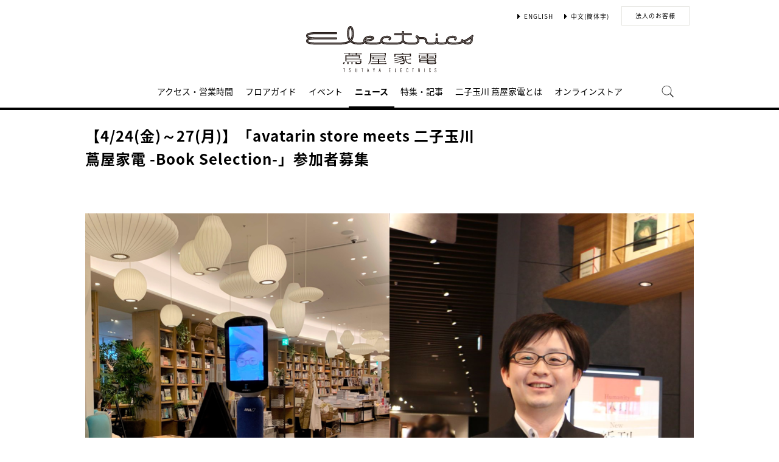

--- FILE ---
content_type: text/html;charset=utf-8
request_url: https://store.tsite.jp/futakotamagawa/news/shop/13943-1742370421.html
body_size: 12513
content:
<html>

<head>
    <meta charset="UTF-8">
    <meta http-equiv="X-UA-Compatible" content="IE=edge">
    <title>【4/24(金)～27(月)】「avatarin store meets 二子玉川 蔦屋家電 -Book Selection-」参加者募集 | ニュース | 二子玉川 蔦屋家電 | 蔦屋書店を中核とした生活提案型商業施設</title>
    <meta name="keywords" content=",二子玉川 蔦屋家電,TSUTAYA">
    <meta name="description" content="2020年5月3日（日）、蔦屋家電にアバターインしてコンシェルジュと一緒に本を選んでみたい方を募集いたします。二子玉川 蔦屋家電のオープン5周年の記念日となる2020年5月3日（日）に蔦屋家電に設置したANAグループのavatarin株式会社が独自開発した普及型コミュニケーションアバタ―「newme">
    <!-- sns -->
    <meta name="twitter:card" content="summary_large_image">
    <meta name="twitter:site" content="@T_ELECTRICS">
    <meta name="twitter:creator" content="@T_ELECTRICS">
    <meta property="og:title" content="【4/24(金)～27(月)】「avatarin store meets 二子玉川 蔦屋家電 -Book Selection-」参加者募集 | 二子玉川 蔦屋家電">
    <meta property="og:type" content="article">
    <meta property="og:url" content="https://store.tsite.jp/futakotamagawa/news/shop/13943-1742370421.html">
    <meta property="og:image" content="https://store.tsite.jp/article_img/futakotamagawa/2020/1587458438176/slider/image1.png">
    <meta property="og:description" content="">
    <meta property="og:locale" content="ja_JP">
    <meta property="og:site_name" content="二子玉川 蔦屋家電">
    <!-- Format -->
    <!-- format -->
<!--<meta name="viewport" content="width=device-width,maximum-scale=1,user-scalable=yes">-->
<meta name="viewport" content="width=device-width,initial-scale=1,user-scalable=yes">
<meta name="format-detection" content="telephone=no">

    <!-- Head JS -->
    <script type="text/javascript" src="/static_contents/site/tsite/js/jquery-3.4.1.min.js"></script>
<script type="text/javascript" src="/static_contents/site/tsite/js/slick/slick.min.js"></script>
<script type="text/javascript" src="/static_contents/site/tsite/js/cfl_calendar/cfl_calendar.js"></script>
<link rel="stylesheet" href="/static_contents/site/tsite/js/slick/slick.css" type="text/css">
<link rel="stylesheet" href="/static_contents/site/tsite/js/slick/slick-theme.css" type="text/css">
<link rel="stylesheet" href="/static_contents/site/tsite/js/cfl_calendar/cfl_calendar.css" type="text/css">

    <script type="text/javascript" charset="utf-8">
        //スライダーの設定
        $(document).ready(function() {
            if ($('.main-slider li').length > 1) {
                $('.main-slider').slick({
                    infinite: true,
                    centerMode: true,
                    centerPadding: '0px',
                    slidesToShow: 1,
                    slidesToScroll: 1,
                    autoplay: true,
                    arrows: true,
                    dots: true,
                    autoplaySpeed: 3000,
                    responsive: [{
                        breakpoint: 641,
                        settings: {
                            slidesToShow: 1,
                            slidesToScroll: 1,
                        }
                    }]
                });
            } 
        });
    </script>
    <style>
        .slick-list {
            overflow: hidden;
        }
        img {
            max-width: 100%;
        }
		.detail_slider {
			opacity: 1;
		}
        /*share_btn ここから*/
        .commonShare {
            margin-top: 50px;
        }
        .commonShare__ttl {
            font-size: 17px;
            font-family: "proxima-nova",sans-serif;
            font-weight: 600;
            text-align: center;
            color: #000;
            margin: 17px 0;
        }
        .commonShare__list {
            display: -webkit-box;
            display: -moz-box;
            display: -webkit-flex;
            display: -ms-flexbox;
            display: box;
            display: flex;
            -webkit-box-pack: center;
            -moz-box-pack: center;
            -o-box-pack: center;
            -ms-flex-pack: center;
            -webkit-justify-content: center;
            justify-content: center;
            /*margin-top: 34px;*/
        }
        .commonShare__item {
            width: 40px;
            margin: 0 15px;
        }
        /*share_btn ここまで*/
        @media screen and (max-width: 640px) {
            main header .date .place {
                display: block;
                margin-bottom: -8px;
            }
            main header .date {
                line-height: 32px;
            }
            main header {
                margin: 0 0 10px;
            }
        }
    </style>
    <!-- JS Custom Include -->
    <script type="text/javascript">
    var show_search = 0;
    $(function() {
        //モバイル表示かどうかを判定
        var checkDispMobile = function() {
            if ($(window).width() > 768) {
                return false;
            } else {
                return true;
            }
        };
        //初期値を取得
        $.isDispMobile = checkDispMobile();

        //ウィンドウリサイズイベント
        $(window).resize(function() {
            var oldDispMobile = $.isDispMobile;
            $.isDispMobile = checkDispMobile();
            //モバイルとPCの表示が切り替わったら
            if (oldDispMobile != $.isDispMobile) {
                //モバイル表示切り替えイベントを発生させる
                $(window).trigger('changedispmobile');
            }
        });
        $(document).ready(function(){
            function matchFunction(){
                // ③windowサイズを変更して、768px以下になったら発火するイベント
                window.location = window.location;

                if(window.matchMedia("(min-width:768px)").matches){
                    // ④windowサイズを変更して、769px以上になったら発火するイベント
                    window.location = window.location;
                }
            }
            window.matchMedia("(max-width:768px)").addListener(matchFunction);
        });

        //検索処理
        $.search = function(word) {
            if (word !== undefined && word !== '') {
                //window.location.href = './search.html?q=%7B"key":"' + word + '"%7D';
                $("#head_search_form").submit();
                // window.location.href = './?input_search_word=' + word;
            }
        }

        //検索ボタンクリックイベント
        $('#head_menu_search').on('click', function(e) {
            //alert();
            $('#head_search_box').fadeIn(100);
            $('#head_search_box #head_search_input').focus();

            setTimeout(function() {
                show_search = 1;
            }, 100);

        });

        //検索inputクリックイベント
        $('.gnav_search ').on('click', function(e) {
            //以降のイベントを中断
            e.preventDefault();
            e.stopImmediatePropagation();
        });

        //検索inputキー押下イベント
        $('#head_search_box #head_search_input').on('keypress', function(e) {
            if (e.which == 13) {
                $.search($('#head_search_box #head_search_input').val());
            }
        });

        //検索エリアを閉じるfunction
        var closeSearchArea = function() {
            if (show_search == 1) {
                show_search = 0;
                $('#head_search_box').fadeOut(0);
            }
        };
        //bodyクリックで検索エリアを閉じる
        //
        $('#head_search_close').on('click', function(e) {
            closeSearchArea();
        });
        //$('body').on('click', closeSearchArea);
        //モバイル表示の切り替え
        $(window).on('changedispmobile', function() {
            //検索エリアを閉じる
            closeSearchArea();
            //ついてきている上部メニューを再計算
            $('.gnav_menu_bt .bt_menu').css('position', '');
            $('.gnav_menu_bt .bt_onlineshop').css('position', '');
            $('.gnav_menu').css('position', '');
            $(window).trigger('scroll');
        });

        //検索処理
        $.searchsp = function(word) {
            if (word !== undefined && word !== '') {
                //window.location.href = './search.html?q=%7B"key":"' + word + '"%7D';
                $("#head_search_form_sp").submit();
                // window.location.href = './?input_search_word=' + word;
            }
        }

        //検索inputキー押下イベント
        $('.gnav_search_box input').on('keypress', function(e) {
            if (e.which == 13) {
                $.searchsp($('.gnav_search_box #head_search_input_sp').val());
            }
        });
        $('#search_btn_sp').on('click', function(e) {
            $.searchsp($('.gnav_search_box #head_search_input_sp').val());
        });


        //メニューが上部についてくる処理
        /*$(window).on('scroll', function() {
            if ($.isDispMobile) {
                var menuBody = $('#main_menu_body');
                //メニューが非表示だったら
                if (menuBody.css('visibility') == 'hidden') {
                    if ($(window).scrollTop() > $('.gnav_menu_bt').offset().top) {
                        $('.gnav_menu_bt .bt_menu').css('position', 'fixed');
                        $('.gnav_menu_bt .bt_onlineshop').css('position', 'fixed');
                    } else {
                        $('.gnav_menu_bt .bt_menu').css('position', '');
                        $('.gnav_menu_bt .bt_onlineshop').css('position', '');
                    }
                }
            } else {
                if ($(window).scrollTop() > $('#main_menu_body').offset().top) {
                    $('header').css('position', 'fixed');
                    $('#head_search_box').css('top', '57px');
                } else {
                    $('header').css('position', '');
                    $('#head_search_box').css('top', '149px');
                }
            }
        });*/

        //メニューを開く前のスクロール位置保持用
        var beforeShowMenuScroll = 0;
        //メニューエリアを閉じるfunction
        var closeMenuArea = function() {
            //スクロール位置をメニュー表示前の状態に戻す
            $(window).scrollTop(beforeShowMenuScroll);
            //非表示にする
            var menuBody = $('header.hide_pc #main_menu_body, header.hide_pc #main_menu_body_online');
            menuBody.css('visibility', '');
            menuBody.css('transition', '');
            menuBody.css('top', '-40px');
            //スクロールの位置によってメニューボタンのpositionを決める
            if ($(window).scrollTop() > $('.gnav_menu_bt').offset().top) {
                $('.gnav_menu_bt .bt_menu').css('position', '');
                $('.gnav_menu_bt .bt_onlineshop').css('position', '');
            } else {
                $('.gnav_menu_bt .bt_menu').css('position', '');
                $('.gnav_menu_bt .bt_onlineshop').css('position', '');
            }
        }
        //メニューボタンクリックでメニューの表示切り替え
        $('.gnav_menu_bt .bt_menu').on('click', function() {
            var menuBody = $('header.hide_pc #main_menu_body');
            //メニューが非表示だったら
            if (menuBody.css('visibility') == 'hidden') {
                //メニューエリアを閉じる
                closeMenuArea();
                //スクロール位置を保持
                beforeShowMenuScroll = $(window).scrollTop();
                //表示する
                menuBody.css('visibility', 'visible');
                menuBody.css('transition', '0.5s');
                menuBody.css('top', '0px');
                $('#main_menu_body li')
                    .css({
                        left: '0px',
                        opacity: 1
                    })
                    .each(function(i) {
                        $(this).delay(20 * i)
                            .animate({
                                left: '0',
                                opacity: 1
                            }, 50);
                    });
                //メニューボタンを上部に固定する
                $('.gnav_menu_bt .bt_menu').css('position', 'fixed');
                $('.gnav_menu_bt .bt_onlineshop').css('position', 'fixed');
            } else {
                //メニューエリアを閉じる
                closeMenuArea();
            }
        });
        // SHOPPINGボタンクリックでメニューの表示切り替え
        $('.gnav_menu_bt .bt_onlineshop').on('click', function() {
            var menuBody = $('header.hide_pc #main_menu_body_online');
            //メニューが非表示だったら
            if (menuBody.css('visibility') == 'hidden') {
                //メニューエリアを閉じる
                closeMenuArea();
                //スクロール位置を保持
                beforeShowMenuScroll = $(window).scrollTop();
                //表示する
                menuBody.css('visibility', 'visible');
                menuBody.css('transition', '0.5s');
                menuBody.css('top', '0px');
                $('#main_menu_body_online li')
                    .css({
                        left: '0px',
                        opacity: 1
                    })
                    .each(function(i) {
                        $(this).delay(20 * i)
                            .animate({
                                left: '0',
                                opacity: 1
                            }, 50);
                    });
                //メニューボタンを上部に固定する
                $('.gnav_menu_bt .bt_menu').css('position', 'fixed');
                $('.gnav_menu_bt .bt_onlineshop').css('position', 'fixed');
            } else {
                //メニューエリアを閉じる
                closeMenuArea();
            }
        });

        //CLOSEボタンクリック
        $('.gnav_close a').on('click', function() {
            //メニューエリアを閉じる
            closeMenuArea();
        });

        //TOPボタンの表示切り替え
        $(window).on('scroll', function() {
            var bt = $('#bt_to_top');
            if ($(window).scrollTop() > 880) {
                if (bt.css('display') == 'none') {
                    bt.fadeIn('slow');
                }
            } else {
                if (bt.css('display') == 'block') {
                    $('#bt_to_top').fadeOut('slow');
                }
            }
        });
        //TOPに戻るボタンクリック
        $('#bt_to_top').on('click', function() {
            $('html,body').animate({
                scrollTop: 0
            }, 'slow');
        });
        
        //PCヘッダースクロールでクラス名付与
        $(function() {
          var $win = $(window),
              $main = $('main'),
              $pc_header = $('header.hide_sp'),
              headerHeight = $pc_header.outerHeight(),
              animationClass = 'is-animation';
              $main.css('display', 'block');
              $main.css('padding-top', headerHeight + 'px' );
          $win.on('load scroll', function() {
            var value = $(this).scrollTop();
            if ( value > 100 ) {
              $pc_header.addClass(animationClass);
            } else {
              $pc_header.removeClass(animationClass);
              $main.css('padding-top', headerHeight + 'px' );
            }
          });
        });
        
        
        //SPヘッダースクロールでメニュー出し入れ
        if ($.isDispMobile) {
            $(function() {
              var $win = $(window),
                  $sp_header = $('header.hide_pc'),
                  $main = $('main'),
                  headerHeight = $sp_header.outerHeight(),
                  startPos = 0; 
                  $sp_header.css('top', '0');
                  $main.css('padding-top', headerHeight + 'px' );

                $win.on('load scroll', function() {
                      //スクロールする値を取得
                      var value = $(this).scrollTop();
                      headerHeight = $sp_header.outerHeight();
                      if ( value > startPos && value > headerHeight ) {
                          $sp_header.css('top', '-' + headerHeight + 'px');
                          $sp_header.css('position', 'fixed');
                      } else {
                        $sp_header.css('top', '0');
                      if ($.isDispMobile) {
                        $main.css('padding-top', headerHeight + 'px' );
                      }
                    }
                    startPos = value;
              });
            });
        };

        
        //初期表示計算のためにスクロールイベントを強制的に発生させる
        //$(window).trigger('scroll');

        //グローバルメニューカレント設定
        $(function() {
            var dir = location.href.split('/');
            if (dir && dir[4]) {
                $('#gm_' + dir[4]).addClass("current_menu");
                if (dir[4] == 'faq') {
                    $('#gm_contact').addClass("current_menu");
                }
            }
        });
        

    
    });

</script>

    <!-- STYLE Custom Include -->
    <link rel="stylesheet" href="/static_contents/site/tsite/css/index.css?time=20231207" type="text/css">

        <link rel="stylesheet" href="/static_contents/site/tsite/futakotamagawa/css/futakotamagawa.css?time=0305" type="text/css">

     
    <link rel="stylesheet" href="/static_contents/site/tsite/css/article_detail.css?time=20211219" type="text/css">
<script src="/static_contents/site/tsite/js/ofi.min.js"></script>
<script>
$(function() {
    objectFitImages('.ts-article-goods-image img');
});
</script>
 
    
<!-- Google tag (gtag.js) -->
<script async src="https://www.googletagmanager.com/gtag/js?id=G-QE77GL9RJJ"></script>
<script>
  window.dataLayer = window.dataLayer || [];
  function gtag(){dataLayer.push(arguments);}
  gtag('js', new Date());

  var elmCDM = {page_location: decodeURIComponent(location.href),
                
                'login_status': '未ログイン'};
  var elmCDMPlus = JSON.parse(JSON.stringify(elmCDM));;
  elmCDMPlus.ecsite_or_storesite = '店舗サイト'; //カスタムディメンジョン追加
  gtag('config', 'G-QE77GL9RJJ', elmCDMPlus);//store.tsite.jpの全て
  gtag('config', 'G-M13LBFBL8F', elmCDM); 
</script>

<!-- CCC 広告用 GTM START -->
<!-- Google Tag Manager -->
<script>(function(w,d,s,l,i){w[l]=w[l]||[];w[l].push({'gtm.start':
new Date().getTime(),event:'gtm.js'});var f=d.getElementsByTagName(s)[0],
j=d.createElement(s),dl=l!='dataLayer'?'&l='+l:'';j.async=true;j.src=
'https://www.googletagmanager.com/gtm.js?id='+i+dl;f.parentNode.insertBefore(j,f);
})(window,document,'script','dataLayer','GTM-WKLKCL2');</script>
<!-- End Google Tag Manager -->

<!-- Google Tag Manager (noscript) -->
<noscript><iframe src="https://www.googletagmanager.com/ns.html?id=GTM-WKLKCL2"
height="0" width="0" style="display:none;visibility:hidden"></iframe></noscript>
<!-- End Google Tag Manager (noscript) -->
<!-- CCC 広告用 GTM END -->




<script>
  gtag('config', 'G-189RRBKET6');
</script>


    <link href="https://use.fontawesome.com/releases/v5.0.6/css/all.css" rel="stylesheet">

</head>

<body>
    <header class="hide_sp">
   <div class="inner_box">
        <p class="event_btn"></p>
        <ul class="lang_sel inner">
            <li><a href="/futakotamagawa/english/" class="language">ENGLISH</a></li>
            <li><a href="/futakotamagawa/chinese/" class="language">中文(簡体字)</a></li>
            <!--<li><a href="/futakotamagawa/chinese/index.html" class="language">中文(繁体字)</a></li>
            <li><a href="/futakotamagawa/chinese/index.html" class="language">한글</a></li>-->
            <li><a href="/futakotamagawa/business/" class="button_biz" >法人のお客様</a></li>
        </ul>
    </div>
    <!--<div class="no_inner_box">
	</div>-->
    <h1>
        <a class="logo_futako" title="二子玉川 蔦屋家電" href="/futakotamagawa/">
            <img src="/static_contents/site/tsite/futakotamagawa/img/logo.svg" alt="二子玉川 蔦屋家電">
        </a>
    </h1>
    <!--<div class="gnav_menu_bt">
        <div class="bt_menu" style="width:50%;"></div>
        <a href="https://shopping.geocities.jp/d-tsutayabooks/" target="_blank">
            <div class="bt_onlineshop"></div>
        </a>
    </div>-->
    <nav id="main_menu_body">
        <div class="gnav_menu">
            <div class="inner_gnav_menu">
                <ul class="main_menu">
                    <li id="gm_event" class="menu_event"><a href="/futakotamagawa/access/">アクセス・営業時間</a></li>
                    <li id="gm_floor" class="menu_floor_guide sub_menu"><a href="/futakotamagawa/floor/">フロアガイド</a>
                        <ul style="">
                            <li class="menu_shop_list menu_news"><a href="/futakotamagawa/floor/2f.html">2F</a></li>
                            <li class="menu_shop_list menu_news"><a href="/futakotamagawa/floor/1f.html">1F</a></li>
                            <li class="menu_shop_list menu_news"><a href="/futakotamagawa/floor/shop/">ショップリスト</a></li>
                        </ul>
                    </li>
                    <li id="gm_event" class="menu_event"><a href="/futakotamagawa/event/">イベント</a></li>
                    <li id="gm_news" class="menu_event"><a href="/futakotamagawa/news/">ニュース</a></li>
                    <li id="gm_blog" class="menu_news"><a href="/futakotamagawa/blog/">特集・記事</a></li>
                    <li id="gm_about" class="menu_news"><a href="/futakotamagawa/about/">二子玉川 蔦屋家電とは</a></li>
                    <li id="gm_onlineshop" class="menu_recruit sub_menu"><a href="/%E4%BA%8C%E5%AD%90%E7%8E%89%E5%B7%9D%20%E8%94%A6%E5%B1%8B%E5%AE%B6%E9%9B%BB/?input_order=1" target="_blank">オンラインストア</a>
                        <ul style="">
                            <li class="menu_shop_list"><a href="/%E4%BA%8C%E5%AD%90%E7%8E%89%E5%B7%9D%20%E8%94%A6%E5%B1%8B%E5%AE%B6%E9%9B%BB/?input_order=1" target="_blank">蔦屋書店 オンラインストア</a></li>
                            <li class="menu_shop_list"><a href="https://shopping.geocities.jp/ftk-tsutayaelectrics/" target="_blank">Yahoo!ショッピング</a></li>
                            <li class="menu_shop_list"><a href="https://www.rakuten.co.jp/ftk-tsutayaelectrics/" target="_blank">楽天市場</a></li>
                        </ul>
                    </li>
                    <!--<li id="gm_about" class="menu_news"><a href="https://job.tsite.jp/job-tokyo/list/kw-%E8%94%A6%E5%B1%8B%E5%AE%B6%E9%9B%BB" target="_blank">採用情報</a></li>
                    <li id="gm_floor" class="menu_floor_guide sub_menu"><span>法人のお客様</span>
                        <ul style="">
                           	<li class="menu_shop_list"><a href="/futakotamagawa/floor/shop/eventspace/">イベントスペース</a></li>
                            <li class="menu_shop_list"><a href="http://www.teko-leverage.com/tke/" target="_blank">BtoBソリューション</a></li>
                        </ul>
                    </li>-->
                    <li id="head_menu_search" class="menu_search hide_sp">
                        <img src="/static_contents/site/tsite/img/icon/search.png" onmouseover="this.src='/static_contents/site/tsite/img/icon/search.png'" onmouseout="this.src='/static_contents/site/tsite/img/icon/search.png'">
                    </li>
                    <li>
                        <div class="gnav_close">
                            <a href="javascript:void(0);"><img src="/static_contents/site/tsite/img/icon/menu_close.png"></a>
                        </div>
                    </li>
                </ul>

            </div>
        </div>
    </nav>
    <form action="/futakotamagawa/ts-search/" method="GET" id="head_search_form">
        <div id="head_search_box">
            <div class="inner">
                <input type="text" id="head_search_input" name="input_search_word" value="" placeholder="何をお探しでしょうか？">
				<p id="head_search_close"><img src="/static_contents/site/portal-ec/img/icon/cancel_bk.png"></p>            
                <input class="search_button" type="submit" value=""/>
                <input type="hidden" name="input_first_search" value="1"/>
                <input type="hidden" name="input_order" value="new"/>
            </div>
        </div>
        <div class="gnav_close"><a href="javascript:void(0);">×CLOSE</a></div>
    </form>

</header>

<header class="hide_pc">
    <h1>
        <a class="logo_futako" title="二子玉川 蔦屋家電" href="/futakotamagawa/">
            <img src="/static_contents/site/tsite/futakotamagawa/img/logo.svg" alt="二子玉川 蔦屋家電">
        </a>
    </h1>
    <div class="gnav_search hide_pc">
        <form action="/futakotamagawa/ts-search/" method="GET" id="head_search_form_sp">
            <div class="gnav_search_box">
                <input type="text" name="input_search_word" id="head_search_input_sp" />
                <a href="javascript:void(0);" id="search_btn_sp"></a>
                <input type="hidden" name="input_first_search" value="1"/>
            </div>
        </form>
    </div>

    <div class="gnav_menu_bt">
        <div class="bt_menu" style="width:50%;"></div>
        <div class="bt_onlineshop"></div>
    </div>
    <nav id="main_menu_body">
        <div class="gnav_menu">
            <div class="inner_gnav_menu">
                <ul class="main_menu">
                    <li id="gm_event" class="menu_event"><a href="/futakotamagawa/access/">アクセス・営業時間</a></li>
                    <li id="gm_floor" class="menu_floor_guide sub_menu"><a href="/futakotamagawa/floor/">フロアガイド</a>
                        <ul style="">
                            <li class="menu_shop_list"><a href="/futakotamagawa/floor/1f.html">1F</a></li>
                            <li class="menu_shop_list"><a href="/futakotamagawa/floor/2f.html">2F</a></li>
                            <li class="menu_shop_list"><a href="/futakotamagawa/floor/shop/">ショップリスト</a></li>
                        </ul>
                    </li>
                    <li id="gm_event" class="menu_event"><a href="/futakotamagawa/event/">イベント</a></li>
                    <li id="gm_news" class="menu_event"><a href="/futakotamagawa/news/">ニュース</a></li>
                    <li id="gm_blog" class="menu_news"><a href="/futakotamagawa/blog/">特集・記事</a></li>
                    <li id="gm_about" class="menu_news"><a href="/futakotamagawa/about/">二子玉川 蔦屋家電とは</a></li>
                    <!--<li id="gm_onlineshop" class="menu_recruit sub_menu"><a href="/%E4%BA%8C%E5%AD%90%E7%8E%89%E5%B7%9D%20%E8%94%A6%E5%B1%8B%E5%AE%B6%E9%9B%BB/?input_order=1" target="_blank">オンラインストア</a>
                        <ul style="">
                            <li class="menu_shop_list"><a href="/%E4%BA%8C%E5%AD%90%E7%8E%89%E5%B7%9D%20%E8%94%A6%E5%B1%8B%E5%AE%B6%E9%9B%BB/?input_order=1" target="_blank">蔦屋書店 オンラインストア</a></li>
                            <li class="menu_shop_list"><a href="https://shopping.geocities.jp/ftk-tsutayaelectrics/" target="_blank">Yahoo!ショッピング</a></li>
                            <li class="menu_shop_list"><a href="https://www.rakuten.co.jp/ftk-tsutayaelectrics/" target="_blank">楽天市場</a></li>
                        </ul>
                    </li>
                    <li id="gm_event" class="menu_event"><a href="https://job.tsite.jp/job-tokyo/list/kw-%E8%94%A6%E5%B1%8B%E5%AE%B6%E9%9B%BB" target="_blank">採用情報</a></li>                   
                    <li id="gm_floor" class="menu_floor_guide sub_menu"><span>法人のお客様</span>
                        <ul style="">
                            <li class="menu_shop_list"><a href="/futakotamagawa/floor/shop/eventspace/">イベントスペース</a></li>
                            <li class="menu_shop_list"><a href="http://www.teko-leverage.com/tke/" target="_blank">BtoBソリューション</a></li>
                        </ul>
                    </li>-->
                    <li id="gm_about" class="menu_news"><a href="/">蔦屋書店ポータル</a></li>
                    <li id="" class="menu_language menu_english"><a href="/futakotamagawa/english/">ENGLISH</a></li>
                    <li id="" class="menu_language"><a href="/futakotamagawa/chinese/">中文</a></li>
                    <li class="sp_sns_menu hide_pc">
                        <a href="https://www.facebook.com/TSUTAYA.ELECTRICS" target="_blank" style="padding-right: 9px;padding-left: 32px;">
                            <img src="/static_contents/site/tsite/img/icon/menu_facebook.png">
                        </a>
                        <a href="https://www.instagram.com/tsutaya_electrics/" target="_blank" style="padding-right: 10px;">
                            <img src="/static_contents/site/tsite/img/icon/menu_Instagram.png">
                        </a>
                        <a href="https://twitter.com/T_ELECTRICS" target="_blank" style="padding-right: 10px;">
                            <img src="/static_contents/site/tsite/img/icon/menu_x.png">
                        </a>
                        <!--<a href="https://mailmag.store.tsite.jp/mypage/regist/bRsbbRbRTbgTs3pjn" target="_blank" style="padding-top: 18px;">
                            <img src="/static_contents/site/tsite/img/icon/menu_mail.png">
                        </a>-->
                    </li>
                    <li>
                        <div class="gnav_close">
                            <a href="javascript:void(0);"><img src="/static_contents/site/tsite/img/icon/menu_close.png"></a>
                        </div>
                    </li>
                </ul>
            </div>
        </div>
    </nav>
    <nav id="main_menu_body_online">
            <div class="gnav_menu">
                <div class="inner_gnav_menu">
                    <ul class="main_menu">
                        <li class="menu_shop_list"><a href="/二子玉川 蔦屋家電/?input_order=1" target="_blank">蔦屋書店オンラインストア</a></li>
                        <li class="menu_shop_list"><a href="https://shopping.geocities.jp/ftk-tsutayaelectrics/" target="_blank">Yahoo!ショッピング</a></li>
                        <li class="menu_shop_list"><a href="https://www.rakuten.co.jp/ftk-tsutayaelectrics/" target="_blank">楽天市場</a></li>
                        <li>
                            <div class="gnav_close">
                                <a href="javascript:void(0);"><img src="/static_contents/site/tsite/img/icon/menu_close.png"></a>
                            </div>
                        </li>
                    </ul>    
                </div>
            </div>
        </nav>
        <form action="/futakotamagawa/ts-search/" method="GET" id="head_search_form">
        <div id="head_search_box">
            <div class="inner">
                <input type="text" id="head_search_input" name="input_search_word" value="" placeholder="何をお探しでしょうか？">
                <p id="head_search_close"><img src="/static_contents/site/portal-ec/img/icon/cancel_bk.png"></p>            
                <input class="search_button" type="submit" value=""/>
                <input type="hidden" name="input_first_search" value="1"/>
                <input type="hidden" name="input_order" value="new"/>
            </div>
        </div>
        <div class="gnav_close"><a href="javascript:void(0);">×CLOSE</a></div>
    </form>

</header>
     
<a href="#"><div id="bt_to_top"></div></a>

    <main>
        <section class="information_sec blk">
            <article>
                 
                <header>
                    <h1 class="article_h">【4/24(金)～27(月)】「avatarin store meets 二子玉川 蔦屋家電 -Book Selection-」参加者募集</h1>
                </header>

				
				<section class="slider detail_slider">
					<ul class="main-slider">
						
						<li class="cf">
							<img src="/static_contents/site/tsite/img/slider/trance.png" style="background-image: url('/article_img/futakotamagawa/2020/1587458438176/slider/image1_1000x750.png'); background-size: contain; width: 100%; height: 100%; background-repeat: no-repeat; background-position: center;">
						</li>
						
					</ul>
				</section>
				

                <section class="blk">
                    <div class="article">
                        
                        <strong>2020年5月3日（日）、蔦屋家電にアバターインしてコンシェルジュと一緒に本を選んでみたい方を募集いたします。</strong>
                        <br>
                        <br>  <div>二子玉川 蔦屋家電のオープン5周年の記念日となる2020年5月3日（日）に蔦屋家電に設置したANAグループのavatarin株式会社が独自開発した普及型コミュニケーションアバタ―「newme（ニューミー）」に&ldquo;アバターイン&rdquo;してコンシェルジュと一緒に本選びを楽しめる「<a href="https://store.tsite.jp/futakotamagawa/event/shop/13947-2359510422.html"><u>avatarin store meets 二子玉川 蔦屋家電 -Book Selection-</u></a>」を1日限定で実施いたします。&nbsp;</div>

<div>
<div>当日は蔦屋家電のコンシェルジュとともにアバターインした「newme」で店内を移動しながら、 テーマに合わせておすすめの本をご紹介していきます。</div>

<div>東京・二子玉川から遠く離れた場所にお住まいの方はもちろん、 店舗に足を運ぶことが難しい方にも、 テクノロジーの力を借りることで蔦屋家電に気軽に遊びに来ていただき、 「移動の自由で生まれる暮らし」を体感していただければと思います。</div>

<div>&nbsp;</div>

<div>この「avatarin store meets 二子玉川 蔦屋家電 -Book Selection-」当日に、蔦屋家電にアバターインしてコンシェルジュと一緒に本を選んでみたい方を募集いたします。</div>

<div>あらかじめご用意した4つのテーマで、合計8名のお客様を蔦屋家電にご招待いたします。ぜひご応募ください！</div>

<div>&nbsp;</div>

<div>&nbsp;</div>

<div>
<div><strong>■応募方法</strong></div>

<div><img src="/article_img/futakotamagawa/2020/1587458438176/応募フロー.jpg" style="width: 776px; height: 270px;" /></div>

<div><strong><span style="background-color:#dddddd;">１．二子玉川 蔦屋家電 公式Twitterをフォロー(</span><u><a href="https://twitter.com/T_ELECTRICS"><span style="background-color:#dddddd;">@T_ELECTRICS</span></a></u><span style="background-color:#dddddd;">)</span></strong></div>

<div><a href="https://twitter.com/T_ELECTRICS">https://twitter.com/T_ELECTRICS</a></div>

<div><br />
<strong><span style="background-color:#dddddd;">２．選書テーマのうち、<span style="color:#e74c3c;">①～⑧のどのテーマ・時間</span>にご参加希望か明記の上、</span></strong></div>

<div><strong>　<span style="background-color:#dddddd;">ハッシュタグ「<span style="color:#e74c3c;">＃蔦屋家電にアバターイン</span>」をつけてツイート！</span></strong><br />
＊当応募要項に同意の上ご応募ください。ご応募をもって同意したとみなします。</div>

<div>&nbsp;</div>

<div>ツイート例）</div>

<div>&nbsp;①11：00～12：00 社会人３年目までの相談室　希望です。&nbsp;#蔦屋家電にアバターイン</div>

<div>&nbsp;</div>

<div><strong><span style="background-color:#dddddd;">３．応募完了！</span></strong></div>

<div>＊当選された方へ公式アカウントよりダイレクトメッセージでご連絡いたします。</div>

<div>＊ご参加いただくには、avaterinのアカウントが必要となります。</div>

<div>　avaterinアカウント新規作成はこちら&rarr; <a href="https://entry.avatarin.com/"><u>https://entry.avatarin.com/</u></a><br />
＊当日はご参加はPCからのみ（スマートフォンでのご参加は不可）となります。予めご了承くださいませ。</div>

<div>&nbsp;</div>

<div>
<div><strong>■応募締め切り</strong><br />
2020年4月27日（月）23:59まで</div>

<div>&nbsp;</div>

<div>&nbsp;</div>
</div>

<div>
<div><strong>■選書テーマ</strong></div>

<div>&nbsp;</div>

<div><strong>①11：00～12：00　②12：00～13：00</strong></div>

<div><strong><span style="background-color:#dddddd;">社会人３年目までの相談室（ワークスタイルコンシェルジュ　中田 達大）</span></strong></div>

<div>
<div>入社早々リモートワークで戸惑っている社会人1年目の方。<br />
仕事に慣れてきつつも、自分の得意なこと・苦手なことが分からなくなってきた2年目の方。<br />
少しずつ任される仕事が増えてきて、新しい挑戦をしている3年目の方。<br />
もちろんそれ以外にも、いろいろな形の課題や悩みがつきものなのが若手時代ですよね。今回は社会人3年目までの方限定企画。いま感じているもやもやがある方は、ぜひ気軽な気持ちでご参加ください。前に進むきっかけになる本をご提案できるように頑張ります。</div>

<div>&nbsp;</div>
</div>

<div><img src="/article_img/futakotamagawa/2020/1587458438176/中田_.jpg" style="width: 200px; height: 260px;" /></div>

<div>
<div>中田 達大（なかだ・たつひろ）</div>

<div>大学院卒業後、Tポイントの法人向け新規営業を担当。その後、現職。売場の編集に加えて、全館統一フェアの企画や「二子玉川 本屋博」の運営などにも携わる。<br />
売場で提案する1冊1冊が、お客様が理想のワークスタイルを手にするお手伝いになれるよう、丁寧に届けていきたいです。</div>

<div>&nbsp;</div>

<div>
<hr />
<div>&nbsp;</div>
</div>
</div>

<div><strong>③13：00～14：00　④14：00～15：00</strong></div>

<div><strong><span style="background-color:#dddddd;">住まいのなかのプロダクトに関する本から（住コンシェルジュ　嵯峨山 瑛）</span></strong><br />
収納・片付けのコツが書かれた暮らしの本、インテリアの参考になりそうな洋書など<br />
まで自分らしい住まいをつくるのに参考になる本から、ひいては自分らしいライフスタイルってなんだろうを考える本までおすすめできればと思います。<br />
今、実際に家を建てようと思っている方や、リノベーションを検討されている方、世界の面白い暮らし方について知ってみたいという人までお待ちしております。</div>

<div>&nbsp;</div>

<div><img src="/article_img/futakotamagawa/2020/1587458438176/B-1_058  嵯峨山.jpg" style="height: 300px; width: 200px;" /></div>

<div>嵯峨山 瑛（さがやま・あきら）</div>

<div>大学建築学科卒業後、大学院修了。専門は都市計画・まちづくり。大学院在学中にベルギー・ドイツに留学し建築設計を学ぶ。<br />
卒業後は、出版社やリノベーション事務所にて、編集・不動産・建築などの多岐の業務に関わる。</div>

<div>&nbsp;</div>

<div>
<hr />
<div>&nbsp;</div>
</div>

<div><strong>⑤16：00～17：00　⑥17：00～18：00</strong></div>

<div>
<div><strong><span style="background-color:#dddddd;">知らない世界に連れていってくれる「旅」の本（アートコンシェルジュ　粕川ゆき）</span></strong></div>

<div>ずっと憧れていたオーロラを、去年、アラスカに見に行ってきました。でもそれ以上に胸を打たれたのは、アラスカの自然そのものでした。旅の前後に読んだ、アラスカに人生をかけられた写真家・星野道夫さんの本には、私が現地で感じたことの多くが綴られていて、これまでの読書体験の中でも特別なものの1つになりました。<br />
最近の世界情勢は国内旅行ですらままならない状況ですが、それでも、本を開くことによって旅の素晴らしさを思い出したり、その場にいるような気持ちになれたり、新たな憧れを抱いたり&hellip;&hellip;当店の旅行の棚にはそんな、旅先にワープさせてくれる本がたくさんあります。その中からぜひ、私のおすすめとともにお気に入りの旅先（本）を見つけていただきたいと思っています。</div>

<div>&nbsp;</div>
</div>

<div><img src="/article_img/futakotamagawa/2020/1587458438176/粕川さん_01.jpg" style="height: 300px; width: 200px;" /></div>

<div>粕川 ゆき（かすかわ・ゆき）</div>

<div>スポーツメーカーに勤務したのち、学生時代から通っていた書籍と雑貨の複合店に転職。その後、自ら立ち上げた店舗のない本屋「<a href="http://www.ikabunko.com/"><u>いか文庫</u></a>」の活動も行いながら、都内独立系書店の店長となり、4月から二子玉川蔦屋家電に。</div>

<div>本の楽しみをあらゆる方法で伝えたい一心で、日々邁進中。</div>

<div>&nbsp;</div>

<div>
<hr />
<div>&nbsp;</div>

<div><strong>⑦18：00～19：00　⑧19：00～20：00</strong></div>
</div>

<div>
<div><strong><span style="background-color:#dddddd;">はじめての純文学（人文コンシェルジュ　北田 博充）</span></strong></div>

<div>「純文学ってなに？」「純文学って難しそう」「純文学って退屈でつまらないのでは&hellip;」<br />
そうお思いの方に、ぜひ純文学のおもしろさを知っていただきたいです。<br />
純文学は芸術なので、読み方や解釈の仕方は自由です。肩肘を張らず気軽に読んでみてはいかがでしょうか？<br />
純文学を好きになっていただくための一冊を、お客様のご要望にそってご提案いたします。<br />
読後、世界の見え方がほんの少し変わる。そんな心地良い体験ができるかもしれません。</div>

<div><br />
<img src="/article_img/futakotamagawa/2020/1587458438176/kitadasan.jpg" style="height: 300px; width: 200px;" /></div>

<div>北田 博充（きただ・ひろみつ）</div>

<div>1984年、神戸生まれ。大学卒業後、出版取次会社に勤務。2013年、本・雑貨・カフェの複合店舗「マルノウチリーディングスタイル」を立ち上げ、その後、リーディングスタイル各店で店長を務める。2016年、ひとり出版社「<a href="http://kisuiiki.com/"><u>書肆汽水域</u></a>」を立ち上げ、自らの手で売りたい本を、自らの手でつくっている。<br />
著書に『これからの本屋』、共編著書に『まだまだ知らない 夢の本屋ガイド』がある。本屋博実行委員長。&nbsp;</div>
</div>

<div>&nbsp;</div>

<div>&nbsp;</div>
</div>
</div>

<div>
<div>
<hr /><br />
<strong>〈当選者の発表〉</strong><br />
・厳正なる抽選を行い、2020年4月30日（木）までに当選者を決定いたします。<br />
・当選者様には、二子玉川 蔦屋家電 公式アカウント（Twitter「<u><a href="https://twitter.com/T_ELECTRICS">@T_ELECTRICS</a></u>」）よりダイレクトメッセージにて、当選連絡および詳細のご連絡をいたします。<br />
・二子玉川 蔦屋家電アカウントのフォローを外されていますと当選のご連絡ができなくなりますので、ご注意ください。<br />
・二子玉川 蔦屋家電アカウントよりダイレクトメッセージを受信できるよう事前に設定をお願いいたします。<br />
　ご連絡は2020年4月29日（水）～30日（木）頃を予定しておりますが、諸事情により遅れる場合がございます。何卒ご了承くださいませ。<br />
・ご記入内容に不備がある場合は当選の権利が無効となる場合がございます。また、4月29日（水）～30日（木）の期間中にご連絡が取れない場合は当選の権利が無効となります。</div>

<div>&nbsp;</div>

<div><strong>〈注意事項〉</strong><br />
・ご参加いただくには、Twitterのアカウントおよびavaterinのアカウントが必要となります。<br />
・当日はご参加はパソコンからのみ（スマートフォンでのご参加は不可）となります。</div>

<div>　【PC】 カメラ付のPC ※カメラとマイクの使用を許可してください。<br />
　【ブラウザ】 Google Chrome<br />
　【解像度】 WXGA+（1440 &times; 900）以上<br />
・本キャンペーンの内容につきましては当社の都合により予告なく変更する場合があります。<br />
・当選の権利は当選者様本人のみが行使できるものとし、第三者への譲渡(有償・無償を問わない)、換金を禁止させていただきます。<br />
・運営者が設定する期日までに当選者様による必要な情報の入力が確認できない場合は、当選の権利を無効とさせていただきます。</div>

<div>・当社およびavatarinの記録・広報等のため、イベントの写真撮影・録画・録音・オンライン配信等を行う場合がございますので、予めご了承ください。<br />
・その他個人情報の取り扱いに関しましては、弊社<a href="https://www.tsutaya-ltd.co.jp/privacy/"><u>プライバシーポリシー</u></a> をご覧ください。<br />
・キャンペーンの開催につきましては、Twitterの後援、指示、運営ではございません。</div>

<div>&nbsp;</div>
</div>
</div>

                        <!--     <div class="event_info">
                            <ul>
                                
                            </ul>
                        </div>-->
                    </div>
                </section>
                
            </article>

            <!-- share_btn　ここから -->
            <div class="commonShare">
                <p class="commonShare__ttl">SHARE</p>
                <div class="commonShare__list">
                    <div class="commonShare__item">
                        <a class="commonShare__a mShare" href="http://www.facebook.com/share.php?u=https://store.tsite.jp/futakotamagawa/news/shop/13943-1742370421.html" rel="nofollow noopener" target="_blank">
                            <div class="commonShare__icon">
                                <img src="/static_contents/site/tsite/img/icon/icon_share_fb_20230922.svg">
                            </div>
                        </a>
                    </div>
                    <div class="commonShare__item">
                        <a class="commonShare__a mShare" href="https://twitter.com/intent/tweet?text=【4/24(金)～27(月)】「avatarin store meets 二子玉川 蔦屋家電 -Book Selection-」参加者募集&url=https://store.tsite.jp/futakotamagawa/news/shop/13943-1742370421.html" rel="nofollow noopener" target="_blank">
                            <div class="commonShare__icon">
                                <img src="/static_contents/site/tsite/img/icon/icon_share_x_20230922.svg">
                            </div>
                        </a>
                        <script async src="https://platform.twitter.com/widgets.js" charset="utf-8"></script>
                    </div>
                </div>
            </div>
            <!-- share_btn　ここまで -->
            <a class="button_more" style="margin-top: 60px;" href="/futakotamagawa/news/">一覧に戻る</a>
        </section>
        <!--他店舗情報-->
		<div class="cf"></div>
</main>
        <footer>

    <div class="footer_menu">
        <div class="inner_footer_menu">
            <div class="share_menu">
                <ul>

                    <li class="menu_facebook">
                        <a href="https://www.facebook.com/TSUTAYA.ELECTRICS" target="_blank">
                            <img src="/static_contents/site/tsite/img/icon/facebook.png?date=20221102" onmouseover="this.src='/static_contents/site/tsite/img/icon/facebook_ah.png?date=20221102'" onmouseout="this.src='/static_contents/site/tsite/img/icon/facebook.png?date=20221102'">
                        </a>
                    </li>
                    <li class="menu_instagram">
                        <a href="https://www.instagram.com/tsutaya_electrics/" target="_blank">
                            <img src="/static_contents/site/tsite/img/icon/instagram.png?date=20221102" onmouseover="this.src='/static_contents/site/tsite/img/icon/instagram_ah.png?date=20221102'" onmouseout="this.src='/static_contents/site/tsite/img/icon/instagram.png?date=20221102'">
                        </a>
                    </li>
                    <li class="menu_twitter">
                        <a href="https://twitter.com/T_ELECTRICS" target="_blank">
                            <img src="/static_contents/site/tsite/img/icon/icon_x_20_20.png" onmouseover="this.src='/static_contents/site/tsite/img/icon/icon_x_20_20_ah.png'" onmouseout="this.src='/static_contents/site/tsite/img/icon/icon_x_20_20.png'">
                        </a>
                    </li>
                    <!--<li class="menu_mail_magazine">
                        <a href="https://mailmag.store.tsite.jp/mypage/regist/bRsbbRbRTbgTs3pjn" target="_blank">
                            <img src="/static_contents/site/tsite/img/icon/mail.png" onmouseover="this.src='/static_contents/site/tsite/img/icon/mail_ah.png'" onmouseout="this.src='/static_contents/site/tsite/img/icon/mail.png'">
                        </a>
                    </li>-->
                </ul>
            </div>
            <div class="menu_info">
                <ul>
                    <li><a href="/futakotamagawa/contact/">お問い合わせ</a></li>
                    <li><a href="/futakotamagawa/business/">法人のお客様</a></li>
                    <!--<li><a href="https://job.tsite.jp/job-tokyo/list/kw-%E8%94%A6%E5%B1%8B%E5%AE%B6%E9%9B%BB" target="_blank">採用情報</a></li>-->
                    <li><a href="/futakotamagawa/sitemap/">サイトマップ</a></li>
                    <li><a href="/futakotamagawa/sitepolicy/">このサイトについて</a></li>
                    <li><a href="https://www.ccc.co.jp/customer_management/privacy/" target="_blank">個人情報保護方針</a></li>
                    <li><a href="/">蔦屋書店ポータル</a></li>
			<li><a href="/portal/storelist/">全国の蔦屋書店 一覧</a></li>
			<!--<li><a href="/futakotamagawa/tke/" target="_blank">蔦屋家電エンタープライズ</a></li>-->
                </ul>
            </div>
            <ul>
                <li>カルチュア・コンビニエンス・クラブ株式会社　東京都公安委員会許可 　第303310908618号</li>
            </ul>
            <div class="menu_copyright">©Culture Convenience Club Co.,Ltd.</div>

        </div>
    </div>
</footer>
 
        
</body>

</html>


--- FILE ---
content_type: text/css
request_url: https://store.tsite.jp/static_contents/site/tsite/futakotamagawa/css/futakotamagawa.css?time=0305
body_size: 282
content:
/* ヘッダー */
header {
	padding-top: 8px;
}
header .logo_futako img {
    width: 275px;
    transition: .4s;
}
header.hide_sp.is-animation .logo_futako img {
    width: 200px;
    transition: .4s;
}
header .button_biz {
    width: 110px;
    height: auto;
    font-size: 10px;
    text-align: center;
    line-height: 30px;
    border: 1px solid #e5e5e1;
    display: block;
    margin: 0 0 0 15px;
}
header .button_biz:hover {
  text-decoration: none;
}

.maintenance {
	margin-top: 50px;
    background: #333;
    text-align: center;
    line-height: 50px;
    margin-bottom: 80px;
    color: #fff;
    text-align: center;
    font-size: 14px;
}
.maintenance img {
    width: 24px;
    display: inline-block;
    vertical-align: middle;
    margin: 0 10px 3px 0;
}

.top-blog .thumbnail {
    margin-bottom: 15px;
}

@media screen and (min-width: 769px) {
	header .main_menu li a, 
	header .share_menu li a,
	header .main_menu li > span{
		padding: 0 10px;
	}
}
@media screen and (max-width: 768px) {
	header {
		padding-top: 20px;
	}
	header .logo_futako img {
		width: 225px;
	}
	.maintenance {
	    margin: 20px auto 70px;
	    line-height: 14px;
	    padding: 4%;
	    letter-spacing: 0.4;
	}
	.maintenance span {
	    display: block;
	}
	.youtube2 {
		position: relative;
		width: 100%;
		padding-top: 56.25%;
	}
	.youtube2 iframe {
		position: absolute;
		top: 0;
		right: 0;
		width: 100% !important;
		height: 100% !important;
	}
}
